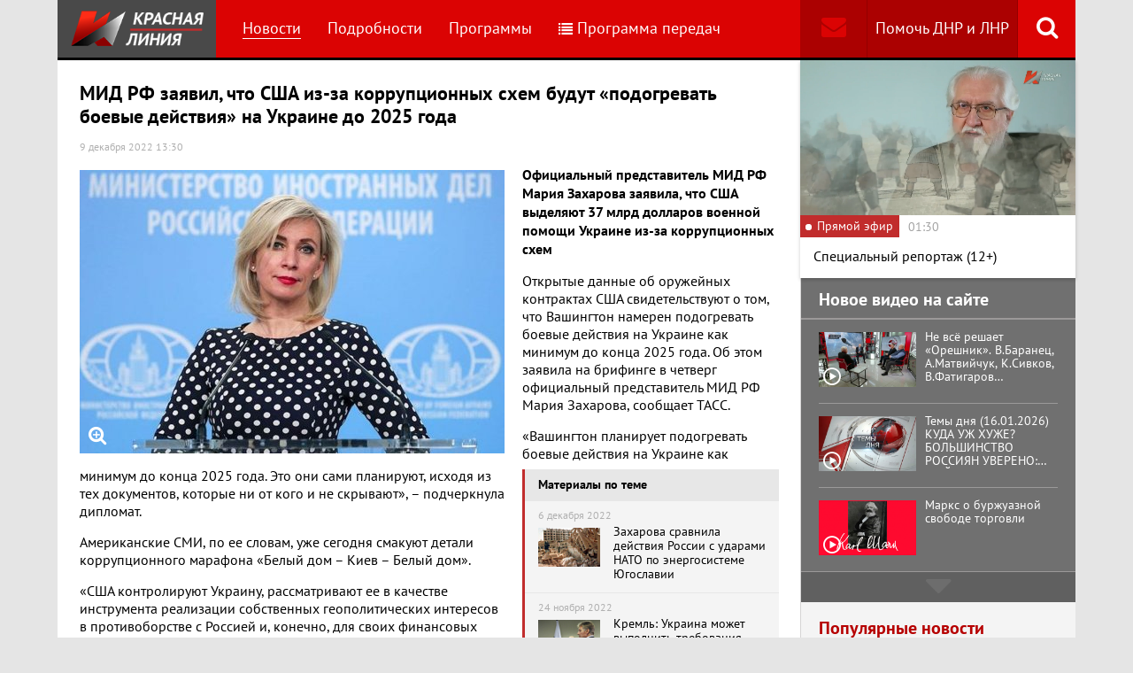

--- FILE ---
content_type: text/html; charset=UTF-8
request_url: https://www.rline.tv/news/2022-12-09-mid-rf-zayavil-chto-ssha-iz-za-korruptsionnykh-skhem-budut-podogrevat-boevye-deystviya-na-ukraine-do/
body_size: 16495
content:
<!DOCTYPE html>
<html class="no-js" lang="ru">
<head>
    <meta charset="utf-8">
    <meta http-equiv="X-UA-Compatible" content="IE=edge,chrome=1">
	<title>МИД РФ заявил, что США из-за коррупционных схем будут «подогревать боевые действия» на Украине до 2025 года - телеканал «Красная Линия»</title>

    <meta name="keywords" content="политические новости россии, телеканал, КПРФ, онлайн тв, rline, политические новости, новости политики, интернет тв, онлайн политические новости, красная линия" />
<meta name="description" content="Официальный представитель МИД РФ Мария Захарова заявила, что США выделяют 37 млрд долларов военной помощи Украине из-за коррупционных схем	 Открытые д..." />

    <meta name="viewport" content="width=device-width">
	<meta property="og:title" content="МИД РФ заявил, что США из-за коррупционных схем будут «подогревать боевые действия» на Украине до 2025 года" />
	<meta property="og:description" content="Официальный представитель МИД РФ Мария Захарова заявила, что США выделяют 37 млрд долларов военной помощи Украине из-за коррупционных схем	 Открытые д..." />
    <meta property="og:image" content="https://s55424.cdn.ngenix.net/upload/iblock/498/txkcd4deedqw0m3ivvszc8sssmvsfjxq/94408c95_cb2e_4bb8_b504_b2ba11e0f811.jpg" />
    <meta property="og:site_name" content="Телеканал «Красная Линия»"/>
	<meta property="fb:app_id" content="352478125190862"/>

            <link rel="stylesheet" href="https://s55424.cdn.ngenix.net/static/css/build.css?278">
    
    <link rel="apple-touch-icon" sizes="180x180" href="https://s55424.cdn.ngenix.net/static/i/icons/apple-touch-icon.png?278">
    <link rel="icon" type="image/png" href="https://s55424.cdn.ngenix.net/static/i/icons/favicon-32x32.png?278" sizes="32x32">
    <link rel="icon" type="image/png" href="https://s55424.cdn.ngenix.net/static/i/icons/favicon-16x16.png?278" sizes="16x16">
    <link rel="icon" type="image/png" href="https://s55424.cdn.ngenix.net/static/i/icons/android-chrome-512x512.png?278" sizes="512x512">
    <link rel="icon" type="image/png" href="https://s55424.cdn.ngenix.net/static/i/icons/android-chrome-192x192.png?278" sizes="192x192">
    <link rel="icon" type="shortcut icon" href="https://s55424.cdn.ngenix.net/favicon.ico?278" sizes="16x16">
    <link rel="manifest" href="https://s55424.cdn.ngenix.net/manifest.json?278">
    <link rel="mask-icon" href="https://s55424.cdn.ngenix.net/static/i/icons/safari-pinned-tab.svg?278" color="#d40505">
    <meta name="apple-mobile-web-app-title" content="Красная линия">
    <meta name="application-name" content="Красная линия">
    <meta name="theme-color" content="#ffffff">
    <script>
        var isMobile = false,
            pathOnlineVideo480 = 'https://s55766.cdn.ngenix.net/s55766-media-origin/rline_high/index.m3u8',
            pathOnlineVideo360 = 'https://s55766.cdn.ngenix.net/s55766-media-origin/rline_low/index.m3u8';
    </script>

            <!-- Google tag (gtag.js) -->
<script async src="https://www.googletagmanager.com/gtag/js?id=G-4V1PRGJHWK"></script>
<script>
  window.dataLayer = window.dataLayer || [];
  function gtag(){dataLayer.push(arguments);}
  gtag('js', new Date());

  gtag('config', 'G-4V1PRGJHWK');
</script>    </head>
<body>
    <div class="js-page page-wrap">
        <div class="page--padding_bottom">
                        <div class="header js-header">
                <div class="g-width">
					<div class="header__search">
	<div class="header__search-ico js-show-header-search"><i class="fa fa-search" aria-hidden="true"></i></div>
	<form action="/search/" class="header__search-form js-header-search">
		<div class="header__search-form__cont">
		    <input type="text" name="q"  placeholder="Поиск по сайту" class="header__search-input form-input js-header-search-input">
		    <div class="button header__search-submit">
		    	<div class="button__cont">Найти</div>
		    	<input type="submit" value="Найти">
		    </div>
		</div>
	</form>
</div>                    <div class="header__addition">
                        <a href="/report/" title="Обратная связь" class="header__addition-fb"><i class="fa fa-envelope" aria-hidden="true"></i></a>
                        <a href="/donate/" class="header__addition-donate">Помочь ДНР и ЛНР</a>
                    </div>
                                        <a href="/" class="header__logo in-bl"><img src="https://s55424.cdn.ngenix.net/static/i/logo.png?278" alt=""></a>
                        <div class="header__menu">
												<div class="header__menu-item">
					<a href="/news/" data-id="1" class="js-menu-link header__menu-link header__menu-link--active">
						Новости					</a>
					<div class="header__menu-sub js-menu-sub" data-id="1">
																		<div class="header__menu-item">
					<a href="/news/rubric-voennoe-obozrenie/" class="header__menu-link">
						Военное обозрение					</a>
				</div>
																		<div class="header__menu-item">
					<a href="/news/rubric-za-rubezhom/" class="header__menu-link">
						За рубежом					</a>
				</div>
																		<div class="header__menu-item">
					<a href="/news/rubric-kprf/" class="header__menu-link">
						КПРФ					</a>
				</div>
																		<div class="header__menu-item">
					<a href="/news/rubric-nauka-i-tekhnika/" class="header__menu-link">
						Наука и техника					</a>
				</div>
																		<div class="header__menu-item">
					<a href="/news/rubric-obshchestvo/" class="header__menu-link">
						Общество					</a>
				</div>
																		<div class="header__menu-item">
					<a href="/news/rubric-politika/" class="header__menu-link">
						Политика					</a>
				</div>
																		<div class="header__menu-item">
					<a href="/news/rubric-sport/" class="header__menu-link">
						Спорт					</a>
				</div>
																		<div class="header__menu-item">
					<a href="/news/rubric-ekonomika/" class="header__menu-link">
						Экономика					</a>
				</div>
															</div></div>										<div class="header__menu-item">
					<a href="/podrobnosti/" class="header__menu-link">
						Подробности					</a>
				</div>
																		<div class="header__menu-item">
					<a href="/programs/" data-id="11" class="js-menu-link header__menu-link">
						Программы					</a>
					<div class="header__menu-sub js-menu-sub" data-id="11">
																		<div class="header__menu-item">
					<a href="/programs/tochka-zreniya/" class="header__menu-link">
						Точка зрения					</a>
				</div>
																		<div class="header__menu-item">
					<a href="/programs/temy-dnya/" class="header__menu-link">
						Темы дня					</a>
				</div>
																		<div class="header__menu-item">
					<a href="/programs/bodryashchie-frazy/" class="header__menu-link">
						Бодрящие фразы					</a>
				</div>
																		<div class="header__menu-item">
					<a href="/programs/ryadom-s-toboy/" class="header__menu-link">
						Рядом с тобой					</a>
				</div>
																		<div class="header__menu-item">
					<a href="/programs/khuk-sleva/" class="header__menu-link">
						Хук слева					</a>
				</div>
																		<div class="header__menu-item">
					<a href="/programs/brendy-sovetskoy-epokhi/" class="header__menu-link">
						Бренды Советской эпохи					</a>
				</div>
																		<div class="header__menu-item">
					<a href="/programs/spetsialnyy-reportazh/" class="header__menu-link">
						Специальный репортаж					</a>
				</div>
																		<div class="header__menu-item">
					<a href="/programs/intervyu/" class="header__menu-link">
						Интервью					</a>
				</div>
																		<div class="header__menu-item">
					<a href="/programs/dokumentalnye-filmy/" class="header__menu-link">
						Документальные фильмы					</a>
				</div>
																		<div class="header__menu-item">
					<a href="/programs/stoit-zadumatsya/" class="header__menu-link">
						Стоит заДУМАться					</a>
				</div>
																		<div class="header__menu-item">
					<a href="/programs/obshchestvenno-politicheskaya-programma-telesoskob/" class="header__menu-link">
						Общественно-политическая программа &quot;Телесоскоб&quot;					</a>
				</div>
																		<div class="header__menu-item">
					<a href="/programs/obshchestvenno-politicheskaya-programma-politpros/" class="header__menu-link">
						Общественно-политическая программа &quot;ПолитПрос&quot;					</a>
				</div>
																		<div class="header__menu-item">
					<a href="/programs/krasnaya-liniya-predstavlyaet/" class="header__menu-link">
						&quot;Красная линия&quot; представляет					</a>
				</div>
															</div></div>										<div class="header__menu-item">
					<a href="/schedule/" class="header__menu-link header__menu-item--selected">
						<i class='fa fa-list' aria-hidden='true'></i>Программа передач					</a>
				</div>
										    </div>
                </div>
            </div>
                                    <div class="header-border"></div>
            <div class="header-overlay js-header-overlay"></div>
            <div class="content">
                <div class="g-width clearfix">
                    <div class="content-left js-content-left">
                    							<h1>МИД РФ заявил, что США из-за коррупционных схем будут «подогревать боевые действия» на Украине до 2025 года</h1>
						


		<div class="news-detail">
    <div class="news-detail__date">
        9 декабря 2022 13:30                    </div>
    <div class="news-detail__video loading js-video-wrap">
        <div id="videoplayer-news" class="news-detail__video-cont"></div>
    </div>
        <div class="news-detail__media news-detail__media--480">
                                                <a href="https://s55424.cdn.ngenix.net/upload/iblock/498/txkcd4deedqw0m3ivvszc8sssmvsfjxq/94408c95_cb2e_4bb8_b504_b2ba11e0f811.jpg" class="fancybox news-detail__pic" data-fancybox="gallery" title="">
                    <i class="fa fa-search-plus" aria-hidden="true"></i>
                                                    <img src="https://s55424.cdn.ngenix.net/upload/resize_cache/iblock/498/txkcd4deedqw0m3ivvszc8sssmvsfjxq/480_320_240cd750bba9870f18aada2478b24840a/94408c95_cb2e_4bb8_b504_b2ba11e0f811.jpg" alt="МИД РФ заявил, что США из-за коррупционных схем будут «подогревать боевые действия» на Украине до 2025 года">
                            </a>
                                </div>
    <div class="news-detail__txt">
        <p>
 <b>Официальный представитель МИД РФ Мария Захарова заявила, что США выделяют 37 млрд долларов военной помощи Украине из-за коррупционных схем</b>
</p>
<p>
	 Открытые данные об оружейных контрактах США свидетельствуют о том, что Вашингтон намерен подогревать боевые действия на Украине как минимум до конца 2025 года. Об этом заявила на брифинге в четверг официальный представитель МИД РФ Мария Захарова, сообщает ТАСС.
</p>
<p>
</p>
<div class="news-related news-related--right" data-snippet="related-news">    <div class="news-related__head">Материалы по теме</div>
    <div class="news-related__list">
                    <a href="/news/2022-12-06-zakharova-sravnila-deystviya-rossii-s-udarami-nato-po-energosisteme-yugoslavii/" class="news-related__item clearfix">
                <span class="news-related__date">6 декабря 2022</span>
                                    					<img src="https://s55424.cdn.ngenix.net/upload/resize_cache/iblock/26b/q76xgmjq5cl7uszer9tdankrjdgvs4bl/80_50_2/SbiwfxYQD3Gxuh2el2s5RcE7i7YiQ9wk1cie0VLn.jpg" alt="Захарова сравнила действия России с ударами НАТО по энергосистеме Югославии" class="news-related__pic">
                                <span class="news-related__name">Захарова сравнила действия России с ударами НАТО по энергосистеме Югославии</span>
            </a>
                    <a href="/news/2022-11-24-kreml-ukraina-mozhet-vypolnit-trebovaniya-rossii-i-prekratit-stradaniya-naseleniya/" class="news-related__item clearfix">
                <span class="news-related__date">24 ноября 2022</span>
                                    					<img src="https://s55424.cdn.ngenix.net/upload/resize_cache/iblock/3e9/0td1oplnfe0ok6t9bo47nhtjoih4vky7/80_50_2/2022_11_15_16_34_52.png" alt="Кремль: Украина может выполнить требования России и прекратить страдания населения" class="news-related__pic">
                                <span class="news-related__name">Кремль: Украина может выполнить требования России и прекратить страдания населения</span>
            </a>
                    <a href="/news/2022-11-24-rossiya-v-sovbeze-oon-obyasnila-raketnye-udary-po-ukraine-reaktsiey-na-postavki-zapadnogo-oruzhiya/" class="news-related__item clearfix">
                <span class="news-related__date">24 ноября 2022</span>
                                    					<img src="https://s55424.cdn.ngenix.net/upload/resize_cache/iblock/915/xzsnxj5hp2bf2mrp6wynohstz8zokvxz/80_50_2/20220405_zaa_p133_012-copy.jpg" alt="Россия в Совбезе ООН объяснила ракетные удары по Украине реакцией на поставки западного оружия" class="news-related__pic">
                                <span class="news-related__name">Россия в Совбезе ООН объяснила ракетные удары по Украине реакцией на поставки западного оружия</span>
            </a>
                    <a href="/news/2022-11-23-parlamentskaya-assambleya-nato-rekomendovala-obyavit-rossiyu-terroristicheskim-rezhimom/" class="news-related__item clearfix">
                <span class="news-related__date">23 ноября 2022</span>
                                    					<img src="https://s55424.cdn.ngenix.net/upload/resize_cache/iblock/436/iielsiemr6pg56q81qtnrnld0zmj37o0/80_50_2/thumbnail_tw_20221121182108_6377.jpg" alt="Парламентская ассамблея НАТО рекомендовала объявить Россию террористическим режимом" class="news-related__pic">
                                <span class="news-related__name">Парламентская ассамблея НАТО рекомендовала объявить Россию террористическим режимом</span>
            </a>
                    <a href="/news/2022-10-13-na-konferentsii-ramshtayn-6-soyuzniki-ukrainy-dogovorilis-sozdat-na-ee-territorii-eshelonirovannuyu-/" class="news-related__item clearfix">
                <span class="news-related__date">13 октября 2022</span>
                                    					<img src="https://s55424.cdn.ngenix.net/upload/resize_cache/iblock/bd2/221a43l1bn58088miwol83fd142jklgh/80_50_2/2022_10_13_10_56_32.png" alt="На конференции «Рамштайн-6» союзники Украины договорились создать на ее территории эшелонированную систему ПВО" class="news-related__pic">
                                <span class="news-related__name">На конференции «Рамштайн-6» союзники Украины договорились создать на ее территории эшелонированную систему ПВО</span>
            </a>
                    <a href="/news/2022-10-09-mariya-zakharova-zayavila-chto-voennaya-pomoshch-zapada-ukraine-zatyagivaet-provedenie-spetsoperatsi/" class="news-related__item clearfix">
                <span class="news-related__date">9 октября 2022</span>
                                    					<img src="https://s55424.cdn.ngenix.net/upload/resize_cache/iblock/fde/tvm0v6ednrbawlwoaejxu001jtj6e8ea/80_50_2/5933521.jpg" alt="Мария Захарова заявила, что военная помощь Запада Украине затягивает проведение спецоперации" class="news-related__pic">
                                <span class="news-related__name">Мария Захарова заявила, что военная помощь Запада Украине затягивает проведение спецоперации</span>
            </a>
                    <a href="/news/2022-09-25-zapadnye-strany-obeshchali-vydelit-ukraine-voennuyu-pomoshch-na-summu-bolee-36-mlrd/" class="news-related__item clearfix">
                <span class="news-related__date">25 сентября 2022</span>
                                    					<img src="https://s55424.cdn.ngenix.net/upload/resize_cache/iblock/8fa/n0fnxpg7fpvdwjhybam12zsaif4mbkhv/80_50_2/vygruzka_gaubic_m777_dlya_vsu_iz_samoleta_c_17_globemaster_iii_vvs_ssha_9ne3ghgf_1655532002.jpg" alt="Западные страны обещали выделить Украине военную помощь на сумму более €36 млрд" class="news-related__pic">
                                <span class="news-related__name">Западные страны обещали выделить Украине военную помощь на сумму более €36 млрд</span>
            </a>
                    <a href="/news/2022-09-16-putin-zayavil-chto-rossiya-provodya-spetsialnuyu-voennuyu-operatsiyu-na-ukraine-ne-speshit/" class="news-related__item clearfix">
                <span class="news-related__date">16 сентября 2022</span>
                                    					<img src="https://s55424.cdn.ngenix.net/upload/resize_cache/iblock/b1f/yellr39xlpp3bkpf5ah1iq7j5dld0ms1/80_50_2/TASS_54870378.jpg" alt="Путин заявил, что Россия, «проводя специальную военную операцию на Украине, не спешит»" class="news-related__pic">
                                <span class="news-related__name">Путин заявил, что Россия, «проводя специальную военную операцию на Украине, не спешит»</span>
            </a>
                    <a href="/news/2022-08-12-mid-rf-amerikanskaya-voennaya-pomoshch-ukraine-tolko-zatyagivaet-boevye-deystviya/" class="news-related__item clearfix">
                <span class="news-related__date">12 августа 2022</span>
                                    					<img src="https://s55424.cdn.ngenix.net/upload/resize_cache/iblock/89c/2ejisad5xlhsabh1ztv6gkg6t67xu2i3/80_50_2/c6b2e07296e9a6d5235e78ef27b784f4.jpg" alt="МИД РФ: Американская военная помощь Украине только затягивает боевые действия" class="news-related__pic">
                                <span class="news-related__name">МИД РФ: Американская военная помощь Украине только затягивает боевые действия</span>
            </a>
                    <a href="/news/2022-06-24-pomoshch-ukraine-za-tri-mesyatsa-spetsoperatsii-prevysila-dokhodnuyu-chast-ee-godovogo-byudzheta-v-1/" class="news-related__item clearfix">
                <span class="news-related__date">24 июня 2022</span>
                                    					<img src="https://s55424.cdn.ngenix.net/upload/resize_cache/iblock/5b8/ya79ickccp7msc5gvbdewnwy8h0wifse/80_50_2/662257.jpg" alt="Помощь Украине за три месяца спецоперации превысила доходную часть ее годового бюджета в 1,6 раза" class="news-related__pic">
                                <span class="news-related__name">Помощь Украине за три месяца спецоперации превысила доходную часть ее годового бюджета в 1,6 раза</span>
            </a>
                    <a href="/news/2022-06-02-kreml-zayavil-chto-voennaya-pomoshch-vsu-lish-dostavyat-bolshe-stradaniy-ukraine-no-ne-skazhutsya-na/" class="news-related__item clearfix">
                <span class="news-related__date">2 июня 2022</span>
                                    					<img src="https://s55424.cdn.ngenix.net/upload/resize_cache/iblock/c81/wd7tha2grvcxxal9fjy1e2ryohu1veij/80_50_2/20220531-spetsoperatsiya14.jpg" alt="Кремль заявил, что поставки оружия Украине принесут ей только «больше страданий»" class="news-related__pic">
                                <span class="news-related__name">Кремль заявил, что поставки оружия Украине принесут ей только «больше страданий»</span>
            </a>
                    <a href="/news/2022-05-27-zakharova-nazvala-neumestnym-sravnenie-premera-serbii-deystviy-rossii-na-ukraine-i-stran-zapada-v-ot/" class="news-related__item clearfix">
                <span class="news-related__date">27 мая 2022</span>
                                    					<img src="https://s55424.cdn.ngenix.net/upload/resize_cache/iblock/3db/8c10ryt4f9lv6zr5adxjjlnlst8xkbzm/80_50_2/19e4053695b059b82c43af61eed88ba92e3f9160272e9ac592757a465dbb.jpg" alt="Захарова назвала неуместным сравнение сербским премьером действий России на Украине и стран НАТО в отношении Сербии" class="news-related__pic">
                                <span class="news-related__name">Захарова назвала неуместным сравнение сербским премьером действий России на Украине и стран НАТО в отношении Сербии</span>
            </a>
                    <a href="/news/2022-04-28-na-baze-ramshtayn-v-germanii-ssha-i-bolee-20-stran-dogovorilis-sozdat-gruppu-po-voennoy-pomoshchi-uk/" class="news-related__item clearfix">
                <span class="news-related__date">28 апреля 2022</span>
                                    					<img src="https://s55424.cdn.ngenix.net/upload/resize_cache/iblock/5b4/79uk8nwyvh8460a6dlx6oqdc5rwkev9u/80_50_2/780x520.jpg" alt="На базе Рамштайн в Германии США и более 20 стран договорились создать «группу по военной помощи» Украине " class="news-related__pic">
                                <span class="news-related__name">На базе Рамштайн в Германии США и более 20 стран договорились создать «группу по военной помощи» Украине </span>
            </a>
                    <a href="/news/2022-02-24-minoborony-rf-massovye-zhertvy-sredi-grazhdanskikh-lits-ukrainy-postanovka/" class="news-related__item clearfix">
                <span class="news-related__date">24 февраля 2022</span>
                                    					<img src="https://s55424.cdn.ngenix.net/upload/resize_cache/iblock/b27/g5t0ycvyim3h8o8pjf830ssdt0d6chd4/80_50_2/6628471.jpg" alt="Минобороны РФ: Массовые жертвы среди гражданских лиц Украины – постановка" class="news-related__pic">
                                <span class="news-related__name">Минобороны РФ: Массовые жертвы среди гражданских лиц Украины – постановка</span>
            </a>
                    <a href="/news/2022-02-24-minoborony-vs-rossii-ne-nanosyat-udarov-po-gorodam-ukrainy-naseleniyu-ukrainy-nichego-ne-ugrozhaet/" class="news-related__item clearfix">
                <span class="news-related__date">24 февраля 2022</span>
                                    					<img src="https://s55424.cdn.ngenix.net/upload/resize_cache/iblock/233/lkvtw2cpxfui73op234glefs5g390tfc/80_50_2/2022_02_24_07_55_19.png" alt="Сводка №1 МО на утро 24 февраля 2022 года (день 01 СВО): ВС России не наносят ударов по городам Украины, населению Украины ничего не угрожает" class="news-related__pic">
                                <span class="news-related__name">Сводка №1 МО на утро 24 февраля 2022 года (день 01 СВО): ВС России не наносят ударов по городам Украины, населению Украины ничего не угрожает</span>
            </a>
            </div>
</div>
 «Вашингтон планирует подогревать боевые действия на Украине как минимум до конца 2025 года. Это они сами планируют, исходя из тех документов, которые ни от кого и не скрывают», – подчеркнула дипломат.
<p>
</p>
<p>
	 Американские СМИ, по ее словам, уже сегодня смакуют детали коррупционного марафона «Белый дом – Киев – Белый дом».
</p>
<p>
	 «США контролируют Украину, рассматривают ее в качестве инструмента реализации собственных геополитических интересов в противоборстве с Россией и, конечно, для своих финансовых махинаций. Потому что уже сами американские СМИ не могут отказать себе в удовольствии смаковать детали этого бесконечного коррупционного марафона, который идет через Белый дом в Киев и обратно в Белый дом и так далее», – заключила официальный представитель МИД РФ.
</p>
<p>
	 Именно это объясняет стремление администрации президента США Джо Байдена добиться от конгресса включения в бюджет на 2023 год дополнительной помощи Киеву в размере 37 миллиардов долларов, подчеркнула дипломат, сообщает РИА «Новости».
</p>
<p>
	 Как отметила Захарова, значительная часть этой суммы пойдет на нужды украинской армии, а дальше решится, что из денежной помощи «осядет» в европейских, всемирных банках и частных фондах.
</p>
<p>
	 «В ту же логику вписываются и заключенные в конце ноября текущего года и рассчитанные на три года контракты американских властей с компанией Raytheon на $1,2 млрд на закупку для Киева систем противовоздушной обороны NASAMS», – указала Захарова.
</p>
<p>
	 ***
</p>
<p>
	 Подписывайтесь на наш канал в Telegram.
</p>
<p>
	 Чтобы подписаться на канал «Красной Линии» в Telegram, достаточно пройти по ссылке <a href="file://nas12/home/%D0%BD%D0%BE%D0%B2%D0%BE%D1%81%D1%82%D0%B8/t.me/rlinetv">t.me/rlinetv</a>
	с любого устройства, на котором установлен мессенджер, и присоединиться при помощи кнопки Join внизу экрана.
</p>        <div class="clearfix"></div>
    </div>
        
    <div class="news-detail__tags"><span class="news-detail__tags-label">Тэги:</span><a href="/search/?tags=Захарова">Захарова</a><a href="/search/?tags= спецоперация на Украине"> спецоперация на Украине</a><a href="/search/?tags= военная помощь Украине"> военная помощь Украине</a><a href="/search/?tags= союзники"> союзники</a></div>            <div class="news-detail__categories">
            <span class="news-detail__categories-label">Категории:</span>
                            <a href="/news/rubric-za-rubezhom/">За рубежом</a>
                            <a href="/news/rubric-voennoe-obozrenie/">Военное обозрение</a>
                    </div>
        <div class="clearfix"></div>
    <div class="news-detail__social">
        <div class="news-detail__social-head">Рассказать друзьям</div>
        <div class="social-likes">
	<div class="ya-share2" data-services="vkontakte,odnoklassniki,whatsapp,telegram,moimir" data-url="https://www.rline.tv/news/2022-12-09-mid-rf-zayavil-chto-ssha-iz-za-korruptsionnykh-skhem-budut-podogrevat-boevye-deystviya-na-ukraine-do/" data-title="МИД РФ заявил, что США из-за коррупционных схем будут «подогревать боевые действия» на Украине до 2025 года"></div>
</div>    </div>
</div>

            <h2>Похожие новости</h2>
        <div class="news">
        <div class="column-three clearfix">
                                                                                
                    
                    
                    <div class="news__row clearfix">
                                    <div class="column">
                        <a href="/news/2026-01-16-tramp-zelenskiy-prepyatstvie-dlya-sdelki-kreml-soglasilsya/" class="news__item">
                                                            <span class="news__item-pic">
                                                                        <img src="https://s55424.cdn.ngenix.net/upload/resize_cache/iblock/44e/vm3snobz004vzovo4awyocpnvx34teri/280_175_240cd750bba9870f18aada2478b24840a/photo_2026_01_16_00_41_12.jpg" alt="Трамп: Зеленский — препятствие для «сделки». Кремль согласился">
                                </span>
                                                        <span class="news__item-date">
                                16 января 2026 18:00                                                            </span>
                            <span class="news__item-name">
                                Трамп: Зеленский — препятствие для «сделки». Кремль согласился                                                                                                                                    <span class="news-label-update">Обновлено</span>
                                                            </span>
                        </a>
                    </div>
                                                <div class="column">
                        <a href="/news/2026-01-16-na-ukraine-vveli-rezhim-chs-v-energetike/" class="news__item">
                                                            <span class="news__item-pic">
                                                                        <img src="https://s55424.cdn.ngenix.net/upload/resize_cache/iblock/2ba/s6dr6ylhnd2fy5wlmfdoqwal31y9syuk/280_175_240cd750bba9870f18aada2478b24840a/347684129380546.jpeg" alt="На Украине ввели режим ЧС в энергетике">
                                </span>
                                                        <span class="news__item-date">
                                16 января 2026 15:00                                                            </span>
                            <span class="news__item-name">
                                На Украине ввели режим ЧС в энергетике                                                                                                                                    <span class="news-label-update">Обновлено</span>
                                                            </span>
                        </a>
                    </div>
                                                <div class="column">
                        <a href="/news/2026-01-16-venesuelskaya-oppozitsionerka-peredala-trampu-svoyu-medal-nobelevskoy-premii-mira/" class="news__item">
                                                            <span class="news__item-pic">
                                                                        <img src="https://s55424.cdn.ngenix.net/upload/resize_cache/iblock/b2f/u71yy1g6wxoohnisf020b2ekydmmv2fu/280_175_240cd750bba9870f18aada2478b24840a/2026_01_16_11_13_24.png" alt="Венесуэльская оппозиционерка передала Трампу свою медаль Нобелевской премии мира">
                                </span>
                                                        <span class="news__item-date">
                                16 января 2026 13:30                                                            </span>
                            <span class="news__item-name">
                                Венесуэльская оппозиционерка передала Трампу свою медаль Нобелевской премии мира                                                                                                                                    <span class="news-label-update">Обновлено</span>
                                                            </span>
                        </a>
                    </div>
                        </div>
        </div>

            </div>
<div class="adv-direct">
    <div id="yandex_rtb_R-A-164937-6" class="adv-direct__content"></div>
<script type="text/javascript">
    (function(w, d, n, s, t) {
        w[n] = w[n] || [];
        w[n].push(function() {
            Ya.Context.AdvManager.render({
                blockId: "R-A-164937-6",
                renderTo: "yandex_rtb_R-A-164937-6",
                async: true
            });
        });
        t = d.getElementsByTagName("script")[0];
        s = d.createElement("script");
        s.type = "text/javascript";
        s.src = "//an.yandex.ru/system/context.js";
        s.async = true;
        t.parentNode.insertBefore(s, t);
    })(this, this.document, "yandexContextAsyncCallbacks");
</script></div>

            <h2>Последние новости</h2>
        <div class="news">
        <div class="column-three clearfix">
                                                                                
                    
                    
                    <div class="news__row clearfix">
                                    <div class="column">
                        <a href="/news/2026-01-16-minoborony-vse-rayony-kupyanska-nakhodyatsya-pod-kontrolem-rossii/" class="news__item">
                                                            <span class="news__item-pic">
                                                                        <img src="https://s55424.cdn.ngenix.net/upload/resize_cache/iblock/615/64ept0mcpdguea09cqlo4vyoj8zaa1eq/280_175_240cd750bba9870f18aada2478b24840a/Kupyansk1_1_820x473.jpg" alt="Минобороны: Все районы Купянска находятся под контролем России. Военкоры сообщают о якобы «приукрашенных докладах»">
                                </span>
                                                        <span class="news__item-date">
                                16 января 2026 19:30                                                            </span>
                            <span class="news__item-name">
                                Минобороны: Все районы Купянска находятся под контролем России. Военкоры сообщают о якобы «приукрашенных докладах»                                                                                                                                    <span class="news-label-update">Обновлено</span>
                                                            </span>
                        </a>
                    </div>
                                                <div class="column">
                        <a href="/news/2026-01-16-iz-za-povysheniya-nds-tempy-rosta-inflyatsiya-v-rossii-vyrosli-v-6-raz/" class="news__item">
                                                            <span class="news__item-pic">
                                                                        <img src="https://s55424.cdn.ngenix.net/upload/resize_cache/iblock/c85/l8l8776wwsbs30xifjk3xd53vy9024h8/280_175_240cd750bba9870f18aada2478b24840a/756492562232915.jpg" alt="Из-за повышения НДС темпы роста инфляция в России выросли в 6 раз">
                                </span>
                                                        <span class="news__item-date">
                                16 января 2026 16:30                                                            </span>
                            <span class="news__item-name">
                                Из-за повышения НДС темпы роста инфляция в России выросли в 6 раз                                                                                                                            </span>
                        </a>
                    </div>
                                                <div class="column">
                        <a href="/news/2026-01-16-dmitriy-novikov-o-natsistskoy-suti-ukrainskoy-vlasti-i-sovetskom-fundamente-rossiyskoy-ekonomiki/" class="news__item">
                                                            <span class="news__item-pic">
                                                                        <img src="https://s55424.cdn.ngenix.net/upload/resize_cache/iblock/cab/lh950rz8ahk2mqvcam1wd4vpde676zvp/280_175_240cd750bba9870f18aada2478b24840a/1000076556.jpg" alt="Дмитрий Новиков о нацистской сути украинской власти и советском фундаменте российской экономики">
                                </span>
                                                        <span class="news__item-date">
                                16 января 2026 12:00                                                                    <span class="news-label-type">&ndash; КПРФ</span>
                                                            </span>
                            <span class="news__item-name">
                                Дмитрий Новиков о нацистской сути украинской власти и советском фундаменте российской экономики                                                                                                                            </span>
                        </a>
                    </div>
                                                                        </div>
                                                                <div class="adv-smi2">
                            <div id="unit_87473"><a href="https://smi2.ru/">Новости smi2.ru</a></div>
<script type="text/javascript" charset="utf-8">
  (function() {
    var sc = document.createElement('script'); sc.type = 'text/javascript'; sc.async = true;
    sc.src = '//smi2.ru/data/js/87473.js'; sc.charset = 'utf-8';
    var s = document.getElementsByTagName('script')[0]; s.parentNode.insertBefore(sc, s);
  }());
</script>                        </div>
                    
                    
                    
                    <div class="news__row clearfix">
                                    <div class="column">
                        <a href="/news/2026-01-16-g-a-zyuganov-pokhishcheniem-prezidenta-venesuely-ssha-otbrosili-mir-v-srednevekove/" class="news__item">
                                                            <span class="news__item-pic">
                                                                        <img src="https://s55424.cdn.ngenix.net/upload/resize_cache/iblock/988/f405jnmjywcwb0hst5asw07q7f7k13ny/280_175_240cd750bba9870f18aada2478b24840a/1000076545.jpg" alt="Геннадий Зюганов: Похищением президента Венесуэлы США отбросили мир в средневековье">
                                </span>
                                                        <span class="news__item-date">
                                16 января 2026 10:30                                                                    <span class="news-label-type">&ndash; КПРФ</span>
                                                            </span>
                            <span class="news__item-name">
                                Геннадий Зюганов: Похищением президента Венесуэлы США отбросили мир в средневековье                                                                                                                            </span>
                        </a>
                    </div>
                                                <div class="column">
                        <a href="/news/2026-01-15-svodka-mo-na-15-yanvarya-2026-goda-den-1422-svo-voenkory-vsu-kontratakuet-v-gulyaypole-/" class="news__item">
                                                            <span class="news__item-pic">
                                                                        <img src="https://s55424.cdn.ngenix.net/upload/resize_cache/iblock/16c/66erym1alfbrtpaxfes01fj8lq6ki354/280_175_240cd750bba9870f18aada2478b24840a/photo_2026_01_15_06_43_41.jpg" alt="Сводка МО на 15 января 2026 года (день 1422 СВО). Военкоры: ВСУ контратакует в Гуляйполе ">
                                </span>
                                                        <span class="news__item-date">
                                15 января 2026 18:00                                                            </span>
                            <span class="news__item-name">
                                Сводка МО на 15 января 2026 года (день 1422 СВО). Военкоры: ВСУ контратакует в Гуляйполе                                                                                                                             </span>
                        </a>
                    </div>
                                                <div class="column">
                        <a href="/news/2026-01-15-n-v-kolomeytsev-yu-p-sinelshchikov-m-n-matveev-vystupili-pered-zhurnalistami-v-gosdume/" class="news__item">
                                                            <span class="news__item-pic">
                                                                        <img src="https://s55424.cdn.ngenix.net/upload/resize_cache/iblock/912/irz1osgnsp8ssiyhc0my28uupnfvucws/280_175_240cd750bba9870f18aada2478b24840a/1000076546.jpg" alt="Брифинг КПРФ в Госдуме. Выступления Н.В. Коломейцева, Ю.П. Синельщикова, М.Н. Матвеева (14.01.2025)">
                                </span>
                                                        <span class="news__item-date">
                                15 января 2026 16:30                                                                    <span class="news-label-type">&ndash; КПРФ</span>
                                                            </span>
                            <span class="news__item-name">
                                Брифинг КПРФ в Госдуме. Выступления Н.В. Коломейцева, Ю.П. Синельщикова, М.Н. Матвеева (14.01.2025)                                                                                                                            </span>
                        </a>
                    </div>
                                                                        </div>
                                        
                    
                    
                    <div class="news__row clearfix">
                                    <div class="column">
                        <a href="/news/2026-01-15-svoim-kovarstvom-lzheprorok-postepenno-pokryvaet-i-zemli-vostochnoy-evropy-sluzhba-vneshney-razvedki/" class="news__item">
                                                            <span class="news__item-pic">
                                                                        <img src="https://s55424.cdn.ngenix.net/upload/resize_cache/iblock/acb/pgxllj7fc38k389r1k40ui55v0n36rko/280_175_240cd750bba9870f18aada2478b24840a/86_main_v1768341056.jpg" alt="«Своим коварством лжепророк постепенно покрывает и земли Восточной Европы». Служба внешней разведки рассказала о связи патриарха Константинопольского Варфоломея со спецслужбами Британии">
                                </span>
                                                        <span class="news__item-date">
                                15 января 2026 15:00                                                            </span>
                            <span class="news__item-name">
                                «Своим коварством лжепророк постепенно покрывает и земли Восточной Европы». Служба внешней разведки рассказала о связи патриарха Константинопольского Варфоломея со спецслужбами Британии                                                                                                                                    <span class="news-label-update">Обновлено</span>
                                                            </span>
                        </a>
                    </div>
                                                <div class="column">
                        <a href="/news/2026-01-15-podgotovka-k-vyboram-medvedev-mozhet-vozglavit-izbiratelnyy-spisok-edinoy-rossii-na-vyborakh-v-gosdu/" class="news__item">
                                                            <span class="news__item-pic">
                                                                        <img src="https://s55424.cdn.ngenix.net/upload/resize_cache/iblock/996/lb9q14332uay9s30jwz12dt8yn9fz3k7/280_175_240cd750bba9870f18aada2478b24840a/TASS_80229949.jpg" alt="Подготовка к выборам. Медведев может возглавить избирательный список «Единой России» на выборах в Госдуму в 2026 году из-за якобы высокого уровня доверия">
                                </span>
                                                        <span class="news__item-date">
                                15 января 2026 13:30                                                            </span>
                            <span class="news__item-name">
                                Подготовка к выборам. Медведев может возглавить избирательный список «Единой России» на выборах в Госдуму в 2026 году из-за якобы высокого уровня доверия                                                                                                                            </span>
                        </a>
                    </div>
                                                <div class="column">
                        <a href="/news/2026-01-15-sudy-v-rossii-za-2025-god-vynesli-rekordnoe-chislo-pozhiznennykh-prigovorov/" class="news__item">
                                                            <span class="news__item-pic">
                                                                        <img src="https://s55424.cdn.ngenix.net/upload/resize_cache/iblock/774/92xbztwsor9uhibtcmu2ij3qjzrs4kr0/280_175_240cd750bba9870f18aada2478b24840a/2026_01_06_20_39_19.png" alt="Суды в России за 2025 год вынесли рекордное число пожизненных приговоров">
                                </span>
                                                        <span class="news__item-date">
                                15 января 2026 12:00                                                            </span>
                            <span class="news__item-name">
                                Суды в России за 2025 год вынесли рекордное число пожизненных приговоров                                                                                                                            </span>
                        </a>
                    </div>
                                                                        </div>
                                        
                                            <div class="adv-direct">
                            <div id="yandex_rtb_R-A-164937-3" class="adv-direct__content"></div>
<script type="text/javascript">
    (function(w, d, n, s, t) {
        w[n] = w[n] || [];
        w[n].push(function() {
            Ya.Context.AdvManager.render({
                blockId: "R-A-164937-3",
                renderTo: "yandex_rtb_R-A-164937-3",
                async: true
            });
        });
        t = d.getElementsByTagName("script")[0];
        s = d.createElement("script");
        s.type = "text/javascript";
        s.src = "//an.yandex.ru/system/context.js";
        s.async = true;
        t.parentNode.insertBefore(s, t);
    })(this, this.document, "yandexContextAsyncCallbacks");
</script>                        </div>
                    
                    
                    <div class="news__row clearfix">
                                    <div class="column">
                        <a href="/news/2026-01-15-g-a-zyuganov-vystupil-na-tseremonii-nagrazhdeniya-zhurnalistov/" class="news__item">
                                                            <span class="news__item-pic">
                                                                        <img src="https://s55424.cdn.ngenix.net/upload/resize_cache/iblock/bf2/bgankces0o14otjjthv82n8vse1jq47h/280_175_240cd750bba9870f18aada2478b24840a/1000076498.jpg" alt="Геннадий Зюганов выступил на церемонии награждения журналистов">
                                </span>
                                                        <span class="news__item-date">
                                15 января 2026 10:30                                                                    <span class="news-label-type">&ndash; КПРФ</span>
                                                            </span>
                            <span class="news__item-name">
                                Геннадий Зюганов выступил на церемонии награждения журналистов                                                                                                                            </span>
                        </a>
                    </div>
                                                <div class="column">
                        <a href="/news/2026-01-14-svodka-mo-na-14-yanvarya-2026-goda-den-1421-svo-voenkory-v-kupyanske-vs-rf-otrazhayut-ataki-vsu-v-se/" class="news__item">
                                                            <span class="news__item-pic">
                                                                        <img src="https://s55424.cdn.ngenix.net/upload/resize_cache/iblock/21a/d1jkh7zbcdbmlf0ipadsafdboqr2utly/280_175_240cd750bba9870f18aada2478b24840a/photo_2026_01_14_07_28_00.jpg" alt="Сводка МО на 14 января 2026 года (день 1421 СВО). Военкоры: В Купянске ВС РФ отражают атаки ВСУ в северной и восточной частях города">
                                </span>
                                                        <span class="news__item-date">
                                14 января 2026 18:00                                                            </span>
                            <span class="news__item-name">
                                Сводка МО на 14 января 2026 года (день 1421 СВО). Военкоры: В Купянске ВС РФ отражают атаки ВСУ в северной и восточной частях города                                                                                                                            </span>
                        </a>
                    </div>
                                                <div class="column">
                        <a href="/news/2026-01-14-fraktsiya-kprf-v-gosdume-provela-pervoe-zasedanie-v-2026-godu-/" class="news__item">
                                                            <span class="news__item-pic">
                                                                        <img src="https://s55424.cdn.ngenix.net/upload/resize_cache/iblock/e22/8ggtk5nuq9t18bar880fzu2yjzjwjw90/280_175_240cd750bba9870f18aada2478b24840a/1000076477.jpg" alt="Фракция КПРФ в Госдуме провела первое заседание в 2026 году ">
                                </span>
                                                        <span class="news__item-date">
                                14 января 2026 16:30                                                                    <span class="news-label-type">&ndash; КПРФ</span>
                                                            </span>
                            <span class="news__item-name">
                                Фракция КПРФ в Госдуме провела первое заседание в 2026 году                                                                                                                             </span>
                        </a>
                    </div>
                                                                        </div>
                                        
                    
                    
                    <div class="news__row clearfix">
                                    <div class="column">
                        <a href="/news/2026-01-14-gennadiy-zyuganov-nashi-initsiativy-prokladyvayut-put-k-pobede/" class="news__item">
                                                            <span class="news__item-pic">
                                                                        <img src="https://s55424.cdn.ngenix.net/upload/resize_cache/iblock/81b/kj8pboox4pbjp34l8883ruu29e0yej3g/280_175_240cd750bba9870f18aada2478b24840a/img_5407.jpeg" alt="Геннадий Зюганов: Наши инициативы прокладывают путь к победе">
                                </span>
                                                        <span class="news__item-date">
                                14 января 2026 15:00                                                                    <span class="news-label-type">&ndash; КПРФ</span>
                                                            </span>
                            <span class="news__item-name">
                                Геннадий Зюганов: Наши инициативы прокладывают путь к победе                                                                                                                            </span>
                        </a>
                    </div>
                                                <div class="column">
                        <a href="/news/2026-01-14-tramp-zayavil-chto-rossiya-i-kitay-boyatsya-ssha-a-norvegiya-truslivo-ne-dala-emu-nobelevskuyu-premi/" class="news__item">
                                                            <span class="news__item-pic">
                                                                        <img src="https://s55424.cdn.ngenix.net/upload/resize_cache/iblock/e9c/sio5870jkmxu0byke6fuy8uqmtgzyda7/280_175_240cd750bba9870f18aada2478b24840a/1_fZcK9ZMZ4AJlgzYjxgpc7w.jpg" alt="Трамп заявил, что Россия и Китай боятся США, а Норвегия трусливо не дала ему Нобелевскую премию мира">
                                </span>
                                                        <span class="news__item-date">
                                14 января 2026 13:30                                                            </span>
                            <span class="news__item-name">
                                Трамп заявил, что Россия и Китай боятся США, а Норвегия трусливо не дала ему Нобелевскую премию мира                                                                                                                            </span>
                        </a>
                    </div>
                                                <div class="column">
                        <a href="/news/2026-01-14-eskalatsiya-ili-prinuzhdenie-k-miru-sovbez-oon-obsudil-rossiyskiy-udar-oreshnikom-po-lvovskoy-oblast/" class="news__item">
                                                            <span class="news__item-pic">
                                                                        <img src="https://s55424.cdn.ngenix.net/upload/resize_cache/iblock/3b7/3kg3urcyucjubxrbgrmmh6zriir87z62/280_175_240cd750bba9870f18aada2478b24840a/1646790975106671_CUVdMHYv.jpg" alt="Эскалация или принуждение к миру? Совбез ООН обсудил российский удар «Орешником» по Львовской области">
                                </span>
                                                        <span class="news__item-date">
                                14 января 2026 12:00                                                            </span>
                            <span class="news__item-name">
                                Эскалация или принуждение к миру? Совбез ООН обсудил российский удар «Орешником» по Львовской области                                                                                                                            </span>
                        </a>
                    </div>
                                                                        </div>
                                                                <div class="adv-smi2">
                            <div id="unit_87441"><a href="https://smi2.ru/">Новости smi2.ru</a></div>
<script type="text/javascript" charset="utf-8">
  (function() {
    var sc = document.createElement('script'); sc.type = 'text/javascript'; sc.async = true;
    sc.src = '//smi2.ru/data/js/87441.js'; sc.charset = 'utf-8';
    var s = document.getElementsByTagName('script')[0]; s.parentNode.insertBefore(sc, s);
  }());
</script>                        </div>
                    
                    
                    
                    <div class="news__row clearfix">
                                    <div class="column">
                        <a href="/news/2026-01-14-sergey-obukhov-o-spravedlivom-otnoshenii-k-pensioneram/" class="news__item">
                                                            <span class="news__item-pic">
                                                                        <img src="https://s55424.cdn.ngenix.net/upload/resize_cache/iblock/996/jbmcq7906xcfqvu0iqxqjr441iame1dd/280_175_240cd750bba9870f18aada2478b24840a/1000074151.jpg" alt="В КПРФ предложили вместо выделения из бюджета 300 млрд рублей на помощь нефтеолигарахам помочь пенсионерам">
                                </span>
                                                        <span class="news__item-date">
                                14 января 2026 10:30                                                                    <span class="news-label-type">&ndash; КПРФ</span>
                                                            </span>
                            <span class="news__item-name">
                                В КПРФ предложили вместо выделения из бюджета 300 млрд рублей на помощь нефтеолигарахам помочь пенсионерам                                                                                                                            </span>
                        </a>
                    </div>
                                                <div class="column">
                        <a href="/news/2026-01-13-svodka-mo-na-13-yanvarya-2026-goda-1420-y-den-svo-voenkory-vs-rf-vedut-nastuplenie-na-slavyanskom-na/" class="news__item">
                                                            <span class="news__item-pic">
                                                                        <img src="https://s55424.cdn.ngenix.net/upload/resize_cache/iblock/71d/y83beznisvume7bp7cc1pehjhz6lxyy2/280_175_240cd750bba9870f18aada2478b24840a/photo_2026_01_13_04_50_47.jpg" alt="Сводка МО на 13 января 2026 года (1420-й день СВО). Военкоры: ВС РФ ведут наступление на Славянском направлении ">
                                </span>
                                                        <span class="news__item-date">
                                13 января 2026 18:00                                                            </span>
                            <span class="news__item-name">
                                Сводка МО на 13 января 2026 года (1420-й день СВО). Военкоры: ВС РФ ведут наступление на Славянском направлении                                                                                                                             </span>
                        </a>
                    </div>
                                                <div class="column">
                        <a href="/news/2026-01-13-gennadiy-zyuganov-v-khode-sessii-gosdumy-nam-nado-chetko-otsenit-proiskhodyashchee-v-rossii-i-v-mire/" class="news__item">
                                                            <span class="news__item-pic">
                                                                        <img src="https://s55424.cdn.ngenix.net/upload/resize_cache/iblock/c67/6yio2k9kckx4zmwqekazh89osdemh1d3/280_175_240cd750bba9870f18aada2478b24840a/viv_0199.jpg" alt="Геннадий Зюганов: В ходе сессии Госдумы нам надо четко оценить происходящее в России и в мире. Брифинг КПРФ в Госдуме (13.01.2026)">
                                </span>
                                                        <span class="news__item-date">
                                13 января 2026 16:30                                                                    <span class="news-label-type">&ndash; КПРФ</span>
                                                            </span>
                            <span class="news__item-name">
                                Геннадий Зюганов: В ходе сессии Госдумы нам надо четко оценить происходящее в России и в мире. Брифинг КПРФ в Госдуме (13.01.2026)                                                                <i aria-hidden="true" class="fa fa-youtube-play"></i>                                                            </span>
                        </a>
                    </div>
                        </div>
        </div>

            </div>
					</div>
                    <div class="content-right js-content-right">
                    	                    	<div class="online-right">
	                    	<div class="video-container loading js-video-wrap">
							    <div class="js-video" id="videoplayer-online-right" data-volume="0" data-id="online-right" data-file="online" data-play="true" data-width="311" data-height="175"></div>
							</div>
						    	<div class="online-right__schedule">
	    <div class="online-right__label">Прямой эфир</div> 
	    <div class="online-right__time">01:30</div> 
	    <div class="online-right__name">Специальный репортаж (12+)</div>
	</div>
                    	</div>
                    	                    									                    	<div class="last-video">
    <div class="last-video__head">Новое видео на сайте</div>
    <div class="last-video__content js-last-video">
        <div class="last-video__arr last-video__arr--bottom js-last-next"><i class="fa fa-caret-down" aria-hidden="true"></i></div>
        <div class="last-video__height">
            <ul class="last-video__list">
                                                            <li>
                            <a href="/programs/tochka-zreniya/video-330575/" title="Не всё решает «Орешник». В.Баранец, А.Матвийчук, К.Сивков, В.Фатигаров (15.01.2026)" class="last-video__item clearfix">
                                <span class="last-video__pic">
                                    <i aria-hidden="true" class="fa fa-play-circle-o"></i>
                                    <img src="https://s55424.cdn.ngenix.net/upload/resize_cache/iblock/f7b/gqigrkx42j7qo4mltaz5vxdrhlrn0e51/375_210_240cd750bba9870f18aada2478b24840a/Ne-vse-reshaet-Oreshnik-SKRIN.jpg" alt="Не всё решает «Орешник». В.Баранец, А.Матвийчук, К.Сивков, В.Фатигаров (15.01.2026)" />
                                </span>
                                <span class="last-video__name">Не всё решает «Орешник». В.Баранец, А.Матвийчук, К.Сивков, В.Фатигаров (15.01.2026)</span>
                            </a>
                        </li>
                                		                                            <li>
                            <a href="/programs/temy-dnya/video-330749/" title="Темы дня (16.01.2026)    КУДА УЖ ХУЖЕ? БОЛЬШИНСТВО РОССИЯН УВЕРЕНО: 26-Й ГОД БУДЕТ СЛОЖНЕЕ ПРЕДЫДУЩЕГО. ЭКОНОМИСТЫ И ПОЛИТИКИ РАЗДЕЛЯЮТ ЭТО МНЕНИЕ." class="last-video__item clearfix">
                                <span class="last-video__pic">
                                    <i aria-hidden="true" class="fa fa-play-circle-o"></i>
                                    <img src="https://s55424.cdn.ngenix.net/upload/resize_cache/iblock/d7d/k8appkryylcv0gkkd19ipiysbciqb5q8/375_210_240cd750bba9870f18aada2478b24840a/Temy-dnya-2020_03_20.jpeg" alt="Темы дня (16.01.2026)    КУДА УЖ ХУЖЕ? БОЛЬШИНСТВО РОССИЯН УВЕРЕНО: 26-Й ГОД БУДЕТ СЛОЖНЕЕ ПРЕДЫДУЩЕГО. ЭКОНОМИСТЫ И ПОЛИТИКИ РАЗДЕЛЯЮТ ЭТО МНЕНИЕ." />
                                </span>
                                <span class="last-video__name">Темы дня (16.01.2026)    КУДА УЖ ХУЖЕ? БОЛЬШИНСТВО РОССИЯН УВЕРЕНО: 26-Й ГОД БУДЕТ СЛОЖНЕЕ ПРЕДЫДУЩЕГО. ЭКОНОМИСТЫ И ПОЛИТИКИ РАЗДЕЛЯЮТ ЭТО МНЕНИЕ.</span>
                            </a>
                        </li>
                                		                                            <li>
                            <a href="/programs/bodryashchie-frazy/video-176996/" title="Маркс о буржуазной свободе торговли" class="last-video__item clearfix">
                                <span class="last-video__pic">
                                    <i aria-hidden="true" class="fa fa-play-circle-o"></i>
                                    <img src="https://s55424.cdn.ngenix.net/upload/resize_cache/iblock/741/375_210_240cd750bba9870f18aada2478b24840a/Marks.png" alt="Маркс о буржуазной свободе торговли" />
                                </span>
                                <span class="last-video__name">Маркс о буржуазной свободе торговли</span>
                            </a>
                        </li>
                                		                                            <li>
                            <a href="/programs/ryadom-s-toboy/video-249633/" title="Подмосковный кооператор" class="last-video__item clearfix">
                                <span class="last-video__pic">
                                    <i aria-hidden="true" class="fa fa-play-circle-o"></i>
                                    <img src="https://s55424.cdn.ngenix.net/upload/resize_cache/iblock/257/375_210_240cd750bba9870f18aada2478b24840a/Podmoskovnyi_-kooperator.jpeg" alt="Подмосковный кооператор" />
                                </span>
                                <span class="last-video__name">Подмосковный кооператор</span>
                            </a>
                        </li>
                                		                                            <li>
                            <a href="/programs/khuk-sleva/video-330062/" title="Хук слева: «Вперёд и только вперёд!» (24.12.2025)" class="last-video__item clearfix">
                                <span class="last-video__pic">
                                    <i aria-hidden="true" class="fa fa-play-circle-o"></i>
                                    <img src="https://s55424.cdn.ngenix.net/upload/resize_cache/iblock/808/b8drs1yhdh0hlplz3fnn95vm0d5537vx/375_210_240cd750bba9870f18aada2478b24840a/KHuk-sleva-Frame.jpg" alt="Хук слева: «Вперёд и только вперёд!» (24.12.2025)" />
                                </span>
                                <span class="last-video__name">Хук слева: «Вперёд и только вперёд!» (24.12.2025)</span>
                            </a>
                        </li>
                                		                                            <li>
                            <a href="/programs/brendy-sovetskoy-epokhi/video-329017/" title="Бренды Советской эпохи &quot;Гжель&quot;" class="last-video__item clearfix">
                                <span class="last-video__pic">
                                    <i aria-hidden="true" class="fa fa-play-circle-o"></i>
                                    <img src="https://s55424.cdn.ngenix.net/upload/resize_cache/iblock/ac2/4c6kzmm627r34xqwyqtulvo9emye7fth/375_210_240cd750bba9870f18aada2478b24840a/Gzhel.jpg" alt="Бренды Советской эпохи &quot;Гжель&quot;" />
                                </span>
                                <span class="last-video__name">Бренды Советской эпохи &quot;Гжель&quot;</span>
                            </a>
                        </li>
                                		                                            <li>
                            <a href="/programs/spetsialnyy-reportazh/video-330569/" title="Специальный репортаж «Конкурс идиотов»" class="last-video__item clearfix">
                                <span class="last-video__pic">
                                    <i aria-hidden="true" class="fa fa-play-circle-o"></i>
                                    <img src="https://s55424.cdn.ngenix.net/upload/resize_cache/iblock/8f6/ng2gfx5mxroptc4slg67e61ql4jhr2fy/375_210_240cd750bba9870f18aada2478b24840a/Konkurs-idiotov.jpg" alt="Специальный репортаж «Конкурс идиотов»" />
                                </span>
                                <span class="last-video__name">Специальный репортаж «Конкурс идиотов»</span>
                            </a>
                        </li>
                                		                                            <li>
                            <a href="/programs/intervyu/video-330553/" title="Брифинг депутатов фракции КПРФ в ГД РФ (13.01.2026)" class="last-video__item clearfix">
                                <span class="last-video__pic">
                                    <i aria-hidden="true" class="fa fa-play-circle-o"></i>
                                    <img src="https://s55424.cdn.ngenix.net/upload/resize_cache/iblock/35f/3wn9258ox8j1hndiejq2q0oko1x9pvln/375_210_240cd750bba9870f18aada2478b24840a/2026_01_13-presspodkhod.jpg" alt="Брифинг депутатов фракции КПРФ в ГД РФ (13.01.2026)" />
                                </span>
                                <span class="last-video__name">Брифинг депутатов фракции КПРФ в ГД РФ (13.01.2026)</span>
                            </a>
                        </li>
                                		                                            <li>
                            <a href="/programs/dokumentalnye-filmy/video-322993/" title="&quot;О героях былых времен&quot;. Часть 3" class="last-video__item clearfix">
                                <span class="last-video__pic">
                                    <i aria-hidden="true" class="fa fa-play-circle-o"></i>
                                    <img src="https://s55424.cdn.ngenix.net/upload/resize_cache/iblock/b6b/z37odl04hu3iw39n7fp0q06ilvgb74sr/375_210_240cd750bba9870f18aada2478b24840a/O-geroyakh-bylykh-vremen.jpg" alt="&quot;О героях былых времен&quot;. Часть 3" />
                                </span>
                                <span class="last-video__name">&quot;О героях былых времен&quot;. Часть 3</span>
                            </a>
                        </li>
                                		            </ul>
        </div>
    </div>
</div>						                                                <div class="popuplar-news">
    <div class="popuplar-news__head">Популярные новости</div>
    <div class="popuplar-news__list">
                    <a href="/news/2026-01-14-svodka-mo-na-14-yanvarya-2026-goda-den-1421-svo-voenkory-v-kupyanske-vs-rf-otrazhayut-ataki-vsu-v-se/" class="popuplar-news__item clearfix">
                                                        <span class="popuplar-news__pic">
                        <img src="https://s55424.cdn.ngenix.net/upload/resize_cache/iblock/a73/vnjcl8w3s2ox56wcekts11xsjwix5zga/110_65_2/photo_2026_01_14_07_28_00.jpg" alt="">
                    </span>
                                                                <span class="popuplar-news__txt">
                    Сводка МО на 14 января 2026 года (день 1421 СВО). Военкоры: В Купянске ВС РФ отражают атаки ВСУ в северной и восточной частях города                                                                            </span>
            </a>
                    <a href="/news/2026-01-13-svodka-mo-na-13-yanvarya-2026-goda-1420-y-den-svo-voenkory-vs-rf-vedut-nastuplenie-na-slavyanskom-na/" class="popuplar-news__item clearfix">
                                                        <span class="popuplar-news__pic">
                        <img src="https://s55424.cdn.ngenix.net/upload/resize_cache/iblock/0c9/1cs47cf2kvx3erhf1lzph00f2e61f9ei/110_65_2/photo_2026_01_13_04_50_47.jpg" alt="">
                    </span>
                                                                <span class="popuplar-news__txt">
                    Сводка МО на 13 января 2026 года (1420-й день СВО). Военкоры: ВС РФ ведут наступление на Славянском направлении                                                                             </span>
            </a>
                    <a href="/news/2026-01-15-svodka-mo-na-15-yanvarya-2026-goda-den-1422-svo-voenkory-vsu-kontratakuet-v-gulyaypole-/" class="popuplar-news__item clearfix">
                                                        <span class="popuplar-news__pic">
                        <img src="https://s55424.cdn.ngenix.net/upload/resize_cache/iblock/b8a/9rbd9ibakdvwelsktmxo2kk2q7b91lre/110_65_2/photo_2026_01_15_06_43_41.jpg" alt="">
                    </span>
                                                                <span class="popuplar-news__txt">
                    Сводка МО на 15 января 2026 года (день 1422 СВО). Военкоры: ВСУ контратакует в Гуляйполе                                                                             </span>
            </a>
                    <a href="/news/2026-01-13-vs-rf-nanesli-udary-po-krupneyshim-gidroelektrostantsiyam-ukrainy/" class="popuplar-news__item clearfix">
                                                        <span class="popuplar-news__pic">
                        <img src="https://s55424.cdn.ngenix.net/upload/resize_cache/iblock/7d9/p04w2c0bazdgle7f7sg2oj9lhzif6jhq/110_65_2/1646904176357866_Qq5A9gKY.jpg" alt="">
                    </span>
                                                                <span class="popuplar-news__txt">
                    ВС РФ нанесли удары по крупнейшим электростанциям Украины                                                                                    <span class="news-label-update">Обновлено</span>
                                    </span>
            </a>
                    <a href="/news/2026-01-14-eskalatsiya-ili-prinuzhdenie-k-miru-sovbez-oon-obsudil-rossiyskiy-udar-oreshnikom-po-lvovskoy-oblast/" class="popuplar-news__item clearfix">
                                                        <span class="popuplar-news__pic">
                        <img src="https://s55424.cdn.ngenix.net/upload/resize_cache/iblock/595/f5ixvm5ecvto5946tqyaqafien3mrm68/110_65_2/1646790975106671_CUVdMHYv.jpg" alt="">
                    </span>
                                                                <span class="popuplar-news__txt">
                    Эскалация или принуждение к миру? Совбез ООН обсудил российский удар «Орешником» по Львовской области                                                                            </span>
            </a>
            </div>
</div>
		                <div id="unit_87440"><a href="https://smi2.ru/">Новости smi2.ru</a></div>
<script type="text/javascript" charset="utf-8">
  (function() {
    var sc = document.createElement('script'); sc.type = 'text/javascript'; sc.async = true;
    sc.src = '//smi2.ru/data/js/87440.js'; sc.charset = 'utf-8';
    var s = document.getElementsByTagName('script')[0]; s.parentNode.insertBefore(sc, s);
  }());
</script>						<div class="l-sticky">
						    <div class="adv-direct">
						        <div id="yandex_rtb_R-A-164937-4" class="adv-direct__content"></div>
<script type="text/javascript">
    (function(w, d, n, s, t) {
        w[n] = w[n] || [];
        w[n].push(function() {
            Ya.Context.AdvManager.render({
                blockId: "R-A-164937-4",
                renderTo: "yandex_rtb_R-A-164937-4",
                async: true
            });
        });
        t = d.getElementsByTagName("script")[0];
        s = d.createElement("script");
        s.type = "text/javascript";
        s.src = "//an.yandex.ru/system/context.js";
        s.async = true;
        t.parentNode.insertBefore(s, t);
    })(this, this.document, "yandexContextAsyncCallbacks");
</script>						    </div>
							<div class="js-poll">
								 							</div>
						</div>
                    </div>
                </div>
            </div>
        </div>
    </div>
    <div class="footer js-footer">
        <div class="footer__top">
            <div class="g-width">
                <div class="footer__links">
                    <div class="column-five clearfix">
                        <div class="column">
                            <div class="footer__links-col">
                                <a href="/contacts/">Контакты</a>
                                <a href="/about/">О телеканале</a>
                            </div>
                        </div>
                        <div class="column">
                            <div class="footer__links-col">
                                <a href="/operators/">Операторы</a>
                                <a href="/partners/">Сотрудничество</a>
                            </div>
                        </div>
                        <div class="column">
                            <div class="footer__links-col">
                                <a href="/schedule/">Расписание</a>
                                <a href="/programs/">Прямой эфир</a>
                            </div>
                        </div>
                        <div class="column">
                            <div class="footer__links-col">
                                <a href="/programs/">Программы</a>
                                <a href="/news/">Новости</a>
                            </div>
                        </div>
                        <div class="column">
                            <div class="footer__links-col">
                                <a href="/podrobnosti/">Подробности</a>
                                <a href="/donate/">Финансовая поддержка</a>
                            </div>
                        </div>
                    </div>
                </div>
                <div class="footer__mobile">
                    <div class="footer__app">
                        <a href="https://play.google.com/store/apps/details?id=tv.rline.mytv" target="_blank" class="footer__app-item" title="Приложение Красная линия для Android"><i class="fa fa-android" aria-hidden="true"></i></a>
                        <a href="https://itunes.apple.com/ru/app/telekanal-krasnaa-linia/id1077048862?mt=8" class="footer__app-item" target="_blank" title="Приложение Красная линия для iOs"><i class="fa fa-apple" aria-hidden="true"></i></a>
                        <div class="footer__app-item footer__app-item--smart" title="Красная линия в Smart TV">SMART TV <span>samsung&nbsp;&nbsp;&nbsp;LG</span></div>
                    </div>
                    <div class="footer__social">
                                                <a href="https://vk.com/rlinetv" target="_blank" class="footer__social-item" title="Красная линия в Контакте"><i class="fa fa-vk" aria-hidden="true"></i></a>
                        <a href="https://t.me/rlinetv" target="_blank" class="footer__social-item" title="Красная линия в Telegram"><i class="fa fa-telegram" aria-hidden="true"></i></a>
                        <a href="https://zen.yandex.ru/id/5a2a94609b403c490d8ff3f6" target="_blank" class="footer__social-item" title="Красная линия в Яндекс Дзен"><i class="fa fa-zen"><span class="path1"></span><span class="path2"></span></span></i></a>
                        <a href="https://www.youtube.com/user/rlinetv" target="_blank" class="footer__social-item" title="Красная линия на Youtube"><i class="fa fa-youtube" aria-hidden="true"></i></a>
                        <a href="https://rutube.ru/channel/24755841/" target="_blank" class="footer__social-item" title="Красная линия на Rutube"><i class="fa fa-rutube" aria-hidden="true"></i></a>
                    </div>
                </div>
            </div>
        </div>
        <div class="footer__bottom">
            <div class="g-width">
                <div class="footer__counters">
                	<noindex>
    									    <!-- Rating@Mail.ru counter -->
<script type="text/javascript">//<![CDATA[
var _tmr = _tmr || [];
_tmr.push({id: '2364566', type: 'pageView', start: (new Date()).getTime()});
(function (d, w) {
var ts = d.createElement('script'); ts.type = 'text/javascript'; ts.async = true;
ts.src = (d.location.protocol == 'https:' ? 'https:' : 'http:') + '//top-fwz1.mail.ru/js/code.js';
var f = function () {var s = d.getElementsByTagName('script')[0]; s.parentNode.insertBefore(ts, s);};
if (w.opera == "[object Opera]") { d.addEventListener("DOMContentLoaded", f, false); } else { f(); }
})(document, window);
//]]></script><noscript><div style="position:absolute;left:-10000px;">
<img src="//top-fwz1.mail.ru/counter?id=2364566;js=na" style="border:0;" height="1" width="1" alt="Рейтинг@Mail.ru" />
</div></noscript>
<!-- //Rating@Mail.ru counter -->
<!-- Rating@Mail.ru logo -->
<a href="https://top.mail.ru/jump?from=2364566">
<img src="//top-fwz1.mail.ru/counter?id=2364566;t=281;l=1"
style="border:0;" height="31" width="38" alt="Рейтинг@Mail.ru" /></a>
<!-- //Rating@Mail.ru logo -->    									</noindex>
		        </div>
                &copy; 2011-2026 Все права защищены. Политическая партия "Коммунистическая партия Российской Федерации". <a href="/search/map.php">Карта сайта</a>            </div>
        </div>
    </div>

        	<script src="https://s55424.cdn.ngenix.net/static/js/build.js?278"></script>
	        <!-- Yandex.Metrika counter -->
<script type="text/javascript" >
   (function(m,e,t,r,i,k,a){m[i]=m[i]||function(){(m[i].a=m[i].a||[]).push(arguments)};
   m[i].l=1*new Date();k=e.createElement(t),a=e.getElementsByTagName(t)[0],k.async=1,k.src=r,a.parentNode.insertBefore(k,a)})
   (window, document, "script", "https://mc.yandex.ru/metrika/tag.js", "ym");

   ym(20317831, "init", {
        clickmap:false,
        trackLinks:true,
        accurateTrackBounce:true,
        webvisor:false
   });
</script>
<noscript><div><img src="https://mc.yandex.ru/watch/20317831" style="position:absolute; left:-9999px;" alt="" /></div></noscript>
<!-- /Yandex.Metrika counter -->    </body>
</html>


--- FILE ---
content_type: application/javascript;charset=utf-8
request_url: https://smi2.ru/data/js/87440.js
body_size: 2561
content:
document.getElementById('unit_87440').innerHTML='<div class="sk_wrap0_87440">    <div class="sk_wrap_87440" style=" ">      <div class="sk_head_outer_87440">        <div class="sk_head_87440">          Новости СМИ2        </div>      </div>      <div class="sk_frame_87440"><div class="sk_item_87440" style="">    <a class="sk_a1_87440" href="https://smi2.ru/newdata/news?ad=16152252&bl=87440&ct=adpreview&st=37&nvuuid=bf7655fe-93bc-90fe-6900-00106af60152&bvuuid=f759099d-f3fd-46e7-a3fc-c385e46097cc&rnd=273874686" target="_blank" style="  ">      <img src="//static8.smi2.net/img/110x78/13004066.jpeg" width="110" height="78" style="" />    </a>      <a class="sk_a2_87440" href="https://smi2.ru/newdata/news?ad=16152252&bl=87440&ct=adpreview&st=37&nvuuid=bf7655fe-93bc-90fe-6900-00106af60152&bvuuid=f759099d-f3fd-46e7-a3fc-c385e46097cc&rnd=273874686" target="_blank" style=" ">Овечкину разбили лицо и выбили ещё один зуб</a>  </div><div class="sk_item_87440" style="">    <a class="sk_a1_87440" href="https://smi2.ru/newdata/news?ad=16151589&bl=87440&ct=adpreview&st=37&nvuuid=bf745523-9325-909d-6900-00306af60167&bvuuid=f759099d-f3fd-46e7-a3fc-c385e46097cc&rnd=812065693" target="_blank" style="  ">      <img src="//static7.smi2.net/img/110x78/11391006.jpeg" width="110" height="78" style="" />    </a>      <a class="sk_a2_87440" href="https://smi2.ru/newdata/news?ad=16151589&bl=87440&ct=adpreview&st=37&nvuuid=bf745523-9325-909d-6900-00306af60167&bvuuid=f759099d-f3fd-46e7-a3fc-c385e46097cc&rnd=812065693" target="_blank" style=" ">Россия и Вьетнам близки к соглашению о строительстве АЭС</a>  </div><div class="sk_item_87440" style="">    <a class="sk_a1_87440" href="https://smi2.ru/newdata/news?ad=16161668&bl=87440&ct=adpreview&st=37&nvuuid=bf9b55a4-9384-9066-6900-00406af60177&bvuuid=f759099d-f3fd-46e7-a3fc-c385e46097cc&rnd=1081582694" target="_blank" style="  ">      <img src="//static7.smi2.net/img/110x78/13010907.jpeg" width="110" height="78" style="" />    </a>      <a class="sk_a2_87440" href="https://smi2.ru/newdata/news?ad=16161668&bl=87440&ct=adpreview&st=37&nvuuid=bf9b55a4-9384-9066-6900-00406af60177&bvuuid=f759099d-f3fd-46e7-a3fc-c385e46097cc&rnd=1081582694" target="_blank" style=" ">Известный врач найден мертвым</a>  </div><div class="sk_item_87440" style="">    <a class="sk_a1_87440" href="https://smi2.ru/newdata/news?ad=16146615&bl=87440&ct=adpreview&st=37&nvuuid=bf60552d-93b7-904f-6900-005b6af60146&bvuuid=f759099d-f3fd-46e7-a3fc-c385e46097cc&rnd=1531325775" target="_blank" style="  ">      <img src="//static3.smi2.net/img/110x78/13000042.jpeg" width="110" height="78" style="" />    </a>      <a class="sk_a2_87440" href="https://smi2.ru/newdata/news?ad=16146615&bl=87440&ct=adpreview&st=37&nvuuid=bf60552d-93b7-904f-6900-005b6af60146&bvuuid=f759099d-f3fd-46e7-a3fc-c385e46097cc&rnd=1531325775" target="_blank" style=" ">Акционеры ЛУКОЙЛа утвердили дивиденды за 9 месяцев 2025 г.</a>  </div><div class="sk_item_87440" style="">    <a class="sk_a1_87440" href="https://smi2.ru/newdata/news?ad=16149929&bl=87440&ct=adpreview&st=37&nvuuid=bf6d551e-93a9-905e-6900-002e6af601b8&bvuuid=f759099d-f3fd-46e7-a3fc-c385e46097cc&rnd=783818334" target="_blank" style="  ">      <img src="//static2.smi2.net/img/110x78/13002295.jpeg" width="110" height="78" style="" />    </a>      <a class="sk_a2_87440" href="https://smi2.ru/newdata/news?ad=16149929&bl=87440&ct=adpreview&st=37&nvuuid=bf6d551e-93a9-905e-6900-002e6af601b8&bvuuid=f759099d-f3fd-46e7-a3fc-c385e46097cc&rnd=783818334" target="_blank" style=" ">Эн+ генерация заявила Забайкальскую ТЭС на конкурсный отбор</a>  </div></div>    </div>  </div>  <style>  @font-face {    font-family: \'PT Sans\';    src: url(//static.smi2.net/static/blocks/fonts/pt_sans/from_google/PT_Sans-Web-Regular.ttf);   }      .sk_wrap0_87440{        overflow: hidden;        margin: 15px 0;        position: relative;    }        .sk_wrap_87440{      }              .sk_frame_87440{                              padding: 0px 0px 0;        }          .sk_head_outer_87440{          margin: 0 0px 10px;               }          .sk_head_87440{          padding: 0px 0px 0px;                    color: #000;          font: bold  18px \'PT Sans\', sans-serif;        }                     .sk_item_87440:first-child{            border-top: 1px solid #eaeaea;          }            .sk_item_87440{            overflow: hidden;             text-align: center;             padding: 13px 5px 15px 5px;            padding-right: 5px;            border: 1px solid #eaeaea;            border-top: none;          }              .sk_a1_87440{              display: block;               float: left;                }                .sk_a1_87440 img{                display: block !important;                background: none !important;                padding: 0 !important;                border: none !important;                border-radius: 0px !important;                width: 110px;                height: 78px;              }              .sk_a2_87440:hover{              text-decoration: underline !important;              color: #000 !important;            }              .sk_a2_87440:visited,            .sk_a2_87440{              display: block;               margin-left: 115px;               height: 50px;              text-align: left;               overflow: hidden;                        text-decoration: none !important;              color: #000 !important;              font: 13px/16px \'PT Sans\', arial, sans-serif;              }                </style>';/* StatMedia */(function(w,d,c){(w[c]=w[c]||[]).push(function(){try{w.statmedia44299=new StatMedia({"id":44299,"user_id":null,"user_datetime":1768603539468,"session_id":null,"gen_datetime":1768603539503});}catch(e){}});if(!window.__statmedia){var p=d.createElement('script');p.type='text/javascript';p.async=true;p.src='https://cdnjs.smi2.ru/sm.js';var s=d.getElementsByTagName('script')[0];s.parentNode.insertBefore(p,s);}})(window,document,'__statmedia_callbacks');/* /StatMedia *//* Viewability */(function(){function _jsload(src){var sc=document.createElement("script");sc.type="text/javascript";sc.async=true;sc.src=src;var s=document.getElementsByTagName("script")[0];s.parentNode.insertBefore(sc,s);}var cb=function(){try{JsAPI.Viewability.observe(JsAPI.Dom.getElement('unit_87440'),null,function(){var uris=["https://smi2.ru/newdata/viewability?bl=87440&ad=16152252&st=37&bvuuid=f759099d-f3fd-46e7-a3fc-c385e46097cc&nvuuid=bf7655fe-93bc-90fe-6900-00106af60152&source_id=0&ignore_block_view=false","https://smi2.ru/newdata/viewability?bl=87440&ad=16151589&st=37&bvuuid=f759099d-f3fd-46e7-a3fc-c385e46097cc&nvuuid=bf745523-9325-909d-6900-00306af60167&source_id=0&ignore_block_view=true","https://smi2.ru/newdata/viewability?bl=87440&ad=16161668&st=37&bvuuid=f759099d-f3fd-46e7-a3fc-c385e46097cc&nvuuid=bf9b55a4-9384-9066-6900-00406af60177&source_id=0&ignore_block_view=true","https://smi2.ru/newdata/viewability?bl=87440&ad=16146615&st=37&bvuuid=f759099d-f3fd-46e7-a3fc-c385e46097cc&nvuuid=bf60552d-93b7-904f-6900-005b6af60146&source_id=0&ignore_block_view=true","https://smi2.ru/newdata/viewability?bl=87440&ad=16149929&st=37&bvuuid=f759099d-f3fd-46e7-a3fc-c385e46097cc&nvuuid=bf6d551e-93a9-905e-6900-002e6af601b8&source_id=0&ignore_block_view=true"];var field=Math.floor(Math.random()*2147483648).toString(36);var win=window;win[field]||(win[field]=[]);uris.forEach((uri)=>{var img=JsAPI.Dom.createDom('img',{'src':uri,'alt':''});win[field].push(img);});});}catch(e){}};if(!window.jsapi){window.jsapi=[];_jsload("//static.smi2.net/static/jsapi/jsapi.v5.12.0.ru_RU.js");}window.jsapi.push(cb);}());/* /Viewability */

--- FILE ---
content_type: application/javascript
request_url: https://smi2.ru/counter/settings?payload=CIvaAhiMsPHHvDM6JDk2NGY1YzIyLTYyMmQtNDE2My1hMDgxLWU1NzE0OTFiZjdlZg&cb=_callbacks____0mkhgvujm
body_size: 1519
content:
_callbacks____0mkhgvujm("[base64]");

--- FILE ---
content_type: application/javascript;charset=utf-8
request_url: https://smi2.ru/data/js/87473.js
body_size: 2343
content:
document.getElementById('unit_87473').innerHTML='<div class="sk_wrap_outer_87473" >    <div class="sk_head_87473" >Новости СМИ2</div>    <div class="sk_wrap_87473" style="">      <div class="sk_items_87473"><div class="sk_item_87473">    <div class="sk_item_inner_87473">      <a class="sk_img_87473" href="https://smi2.ru/newdata/news?ad=16162096&bl=87473&ct=adpreview&st=45&nvuuid=bf9d55eb-9330-b1a1-6900-006f6af6014e&bvuuid=02f954f2-1067-4cc8-9529-61fae8bb3fca&rnd=1867443105" target="_blank"><img border="0" src="//static5.smi2.net/img/250x166/11604142.jpeg" width="250" height="166" style="" /></a>        <a class="sk_text_87473" href="https://smi2.ru/newdata/news?ad=16162096&bl=87473&ct=adpreview&st=45&nvuuid=bf9d55eb-9330-b1a1-6900-006f6af6014e&bvuuid=02f954f2-1067-4cc8-9529-61fae8bb3fca&rnd=1867443105" target="_blank" style="">Путин охладил пыл Трампа — его реакция стала неожиданностью для США</a>    </div>  </div><div class="sk_item_87473">    <div class="sk_item_inner_87473">      <a class="sk_img_87473" href="https://smi2.ru/newdata/news?ad=16168330&bl=87473&ct=adpreview&st=45&nvuuid=bfb555b3-938a-b1e3-6900-00046af60177&bvuuid=02f954f2-1067-4cc8-9529-61fae8bb3fca&rnd=74953699" target="_blank"><img border="0" src="//static6.smi2.net/img/250x166/13015653.jpeg" width="250" height="166" style="" /></a>        <a class="sk_text_87473" href="https://smi2.ru/newdata/news?ad=16168330&bl=87473&ct=adpreview&st=45&nvuuid=bfb555b3-938a-b1e3-6900-00046af60177&bvuuid=02f954f2-1067-4cc8-9529-61fae8bb3fca&rnd=74953699" target="_blank" style="">Емельяненко уже не может ходить</a>    </div>  </div><div class="sk_item_87473">    <div class="sk_item_inner_87473">      <a class="sk_img_87473" href="https://smi2.ru/newdata/news?ad=16134325&bl=87473&ct=adpreview&st=45&nvuuid=bf30551e-93b5-b180-6900-00136af60141&bvuuid=02f954f2-1067-4cc8-9529-61fae8bb3fca&rnd=323034752" target="_blank"><img border="0" src="//static6.smi2.net/img/250x166/12991484.jpeg" width="250" height="166" style="" /></a>        <a class="sk_text_87473" href="https://smi2.ru/newdata/news?ad=16134325&bl=87473&ct=adpreview&st=45&nvuuid=bf30551e-93b5-b180-6900-00136af60141&bvuuid=02f954f2-1067-4cc8-9529-61fae8bb3fca&rnd=323034752" target="_blank" style="">Германия взвыла от ярости: ультиматум Путина сработал блестяще</a>    </div>  </div></div>    </div>  </div>    <style>  @font-face {    font-family: \'PT Sans\';    src: url(//static.smi2.net/static/blocks/fonts/pt_sans/from_google/PT_Sans-Web-Regular.ttf);   }        .sk_wrap_outer_87473{        padding: 0px 0px;        overflow: hidden;        clear: both;      }          .sk_head_87473{          display: block;          margin-bottom: 13px;            color: #000;          font: bold  18px \'PT Sans\', sans-serif;           }            .sk_wrap_87473{          overflow: hidden;                    }            .sk_items_87473{            overflow: hidden;            margin: 0 -10px;            }                  .sk_item_87473{              overflow: hidden;              width: 33.3%;               float: left;                vertical-align: top;            }                .sk_item_inner_87473{                margin: 0 10px;              }                  .sk_img_87473{                  margin: 0 auto 10px;                  display: block;                }                    .sk_img_87473 img{                    display: block;                    width: 250px;                    height: auto;                  }                  .sk_text_87473:hover{                  text-decoration: none !important;                  color: rgb(0, 0, 0) !important;                }                  .sk_text_87473{                  display: block;                  overflow: hidden;                  margin-bottom: 10px;                    text-decoration: none !important;                  color: #000 !important;                  font: bold 16px \'PT Sans\', arial, sans-serif;                }         @media (max-width: 800px) {          /*    body{          background: lime;        }*/      }          @media (max-width: 560px) {      /*    body{          background: red;        }*/      }        @media (max-width: 467px) {        /*    body{          background: navy;        } */        }        @media (max-width: 400px) {        .sk_item_87473{          width: 100%;        }      /*    body{          background: yellow;        }*/      }     </style>';/* StatMedia */(function(w,d,c){(w[c]=w[c]||[]).push(function(){try{w.statmedia44299=new StatMedia({"id":44299,"user_id":null,"user_datetime":1768603539468,"session_id":null,"gen_datetime":1768603539500});}catch(e){}});if(!window.__statmedia){var p=d.createElement('script');p.type='text/javascript';p.async=true;p.src='https://cdnjs.smi2.ru/sm.js';var s=d.getElementsByTagName('script')[0];s.parentNode.insertBefore(p,s);}})(window,document,'__statmedia_callbacks');/* /StatMedia *//* Viewability */(function(){function _jsload(src){var sc=document.createElement("script");sc.type="text/javascript";sc.async=true;sc.src=src;var s=document.getElementsByTagName("script")[0];s.parentNode.insertBefore(sc,s);}var cb=function(){try{JsAPI.Viewability.observe(JsAPI.Dom.getElement('unit_87473'),null,function(){var uris=["https://smi2.ru/newdata/viewability?bl=87473&ad=16162096&st=45&bvuuid=02f954f2-1067-4cc8-9529-61fae8bb3fca&nvuuid=bf9d55eb-9330-b1a1-6900-006f6af6014e&source_id=0&ignore_block_view=false","https://smi2.ru/newdata/viewability?bl=87473&ad=16168330&st=45&bvuuid=02f954f2-1067-4cc8-9529-61fae8bb3fca&nvuuid=bfb555b3-938a-b1e3-6900-00046af60177&source_id=0&ignore_block_view=true","https://smi2.ru/newdata/viewability?bl=87473&ad=16134325&st=45&bvuuid=02f954f2-1067-4cc8-9529-61fae8bb3fca&nvuuid=bf30551e-93b5-b180-6900-00136af60141&source_id=0&ignore_block_view=true"];var field=Math.floor(Math.random()*2147483648).toString(36);var win=window;win[field]||(win[field]=[]);uris.forEach((uri)=>{var img=JsAPI.Dom.createDom('img',{'src':uri,'alt':''});win[field].push(img);});});}catch(e){}};if(!window.jsapi){window.jsapi=[];_jsload("//static.smi2.net/static/jsapi/jsapi.v5.12.0.ru_RU.js");}window.jsapi.push(cb);}());/* /Viewability */

--- FILE ---
content_type: application/javascript;charset=utf-8
request_url: https://smi2.ru/data/js/87441.js
body_size: 2357
content:
document.getElementById('unit_87441').innerHTML='<div class="sk_wrap_outer_87441" >    <div class="sk_head_87441" >Новости СМИ2</div>    <div class="sk_wrap_87441" style="">      <div class="sk_items_87441"><div class="sk_item_87441">    <div class="sk_item_inner_87441">      <a class="sk_img_87441" href="https://smi2.ru/newdata/news?ad=16159820&bl=87441&ct=adpreview&st=45&nvuuid=bf9455f8-934c-9108-6900-002d6af601a7&bvuuid=5b771b92-b04e-4e85-b7b2-1aa44d58184d&rnd=765982728" target="_blank"><img border="0" src="//static3.smi2.net/img/250x166/13009575.jpeg" width="250" height="166" style="" /></a>        <a class="sk_text_87441" href="https://smi2.ru/newdata/news?ad=16159820&bl=87441&ct=adpreview&st=45&nvuuid=bf9455f8-934c-9108-6900-002d6af601a7&bvuuid=5b771b92-b04e-4e85-b7b2-1aa44d58184d&rnd=765982728" target="_blank" style="">Вашингтону рекомендовали согласиться на одно предложение Путина</a>    </div>  </div><div class="sk_item_87441">    <div class="sk_item_inner_87441">      <a class="sk_img_87441" href="https://smi2.ru/newdata/news?ad=16176958&bl=87441&ct=adpreview&st=45&nvuuid=bfd7558a-933e-9160-6900-00476af6017c&bvuuid=5b771b92-b04e-4e85-b7b2-1aa44d58184d&rnd=1199344224" target="_blank"><img border="0" src="//static3.smi2.net/img/250x166/13021179.jpeg" width="250" height="166" style="" /></a>        <a class="sk_text_87441" href="https://smi2.ru/newdata/news?ad=16176958&bl=87441&ct=adpreview&st=45&nvuuid=bfd7558a-933e-9160-6900-00476af6017c&bvuuid=5b771b92-b04e-4e85-b7b2-1aa44d58184d&rnd=1199344224" target="_blank" style="">Жительницу Ярославля задержали за угрозы в адрес учителя дочери</a>    </div>  </div><div class="sk_item_87441">    <div class="sk_item_inner_87441">      <a class="sk_img_87441" href="https://smi2.ru/newdata/news?ad=16175040&bl=87441&ct=adpreview&st=45&nvuuid=bfcf558a-93c0-9117-6900-00336af601eb&bvuuid=5b771b92-b04e-4e85-b7b2-1aa44d58184d&rnd=871074327" target="_blank"><img border="0" src="//static5.smi2.net/img/250x166/13019887.jpeg" width="250" height="166" style="" /></a>        <a class="sk_text_87441" href="https://smi2.ru/newdata/news?ad=16175040&bl=87441&ct=adpreview&st=45&nvuuid=bfcf558a-93c0-9117-6900-00336af601eb&bvuuid=5b771b92-b04e-4e85-b7b2-1aa44d58184d&rnd=871074327" target="_blank" style="">В России назвали следующую цель Трампа после Гренландии</a>    </div>  </div></div>    </div>  </div>    <style>  @font-face {    font-family: \'PT Sans\';    src: url(//static.smi2.net/static/blocks/fonts/pt_sans/from_google/PT_Sans-Web-Regular.ttf);   }        .sk_wrap_outer_87441{        padding: 0px 0px;        overflow: hidden;        clear: both;      }          .sk_head_87441{          display: block;          margin-bottom: 13px;            color: #000;          font: bold  18px \'PT Sans\', sans-serif;           }            .sk_wrap_87441{          overflow: hidden;                    }            .sk_items_87441{            overflow: hidden;            margin: 0 -10px;            }                  .sk_item_87441{              overflow: hidden;              width: 33.3%;               float: left;                vertical-align: top;            }                .sk_item_inner_87441{                margin: 0 10px;              }                  .sk_img_87441{                  margin: 0 auto 10px;                  display: block;                }                    .sk_img_87441 img{                    display: block;                    width: 250px;                    height: auto;                  }                  .sk_text_87441:hover{                  text-decoration: none !important;                  color: rgb(0, 0, 0) !important;                }                  .sk_text_87441{                  display: block;                  overflow: hidden;                  margin-bottom: 10px;                    text-decoration: none !important;                  color: #000 !important;                  font: bold 16px \'PT Sans\', arial, sans-serif;                }         @media (max-width: 800px) {          /*    body{          background: lime;        }*/      }          @media (max-width: 560px) {      /*    body{          background: red;        }*/      }        @media (max-width: 467px) {        /*    body{          background: navy;        } */        }        @media (max-width: 400px) {        .sk_item_87441{          width: 100%;        }      /*    body{          background: yellow;        }*/      }     </style>';/* StatMedia */(function(w,d,c){(w[c]=w[c]||[]).push(function(){try{w.statmedia44299=new StatMedia({"id":44299,"user_id":null,"user_datetime":1768603539468,"session_id":null,"gen_datetime":1768603539512});}catch(e){}});if(!window.__statmedia){var p=d.createElement('script');p.type='text/javascript';p.async=true;p.src='https://cdnjs.smi2.ru/sm.js';var s=d.getElementsByTagName('script')[0];s.parentNode.insertBefore(p,s);}})(window,document,'__statmedia_callbacks');/* /StatMedia *//* Viewability */(function(){function _jsload(src){var sc=document.createElement("script");sc.type="text/javascript";sc.async=true;sc.src=src;var s=document.getElementsByTagName("script")[0];s.parentNode.insertBefore(sc,s);}var cb=function(){try{JsAPI.Viewability.observe(JsAPI.Dom.getElement('unit_87441'),null,function(){var uris=["https://smi2.ru/newdata/viewability?bl=87441&ad=16159820&st=45&bvuuid=5b771b92-b04e-4e85-b7b2-1aa44d58184d&nvuuid=bf9455f8-934c-9108-6900-002d6af601a7&source_id=0&ignore_block_view=false","https://smi2.ru/newdata/viewability?bl=87441&ad=16176958&st=45&bvuuid=5b771b92-b04e-4e85-b7b2-1aa44d58184d&nvuuid=bfd7558a-933e-9160-6900-00476af6017c&source_id=0&ignore_block_view=true","https://smi2.ru/newdata/viewability?bl=87441&ad=16175040&st=45&bvuuid=5b771b92-b04e-4e85-b7b2-1aa44d58184d&nvuuid=bfcf558a-93c0-9117-6900-00336af601eb&source_id=0&ignore_block_view=true"];var field=Math.floor(Math.random()*2147483648).toString(36);var win=window;win[field]||(win[field]=[]);uris.forEach((uri)=>{var img=JsAPI.Dom.createDom('img',{'src':uri,'alt':''});win[field].push(img);});});}catch(e){}};if(!window.jsapi){window.jsapi=[];_jsload("//static.smi2.net/static/jsapi/jsapi.v5.12.0.ru_RU.js");}window.jsapi.push(cb);}());/* /Viewability */